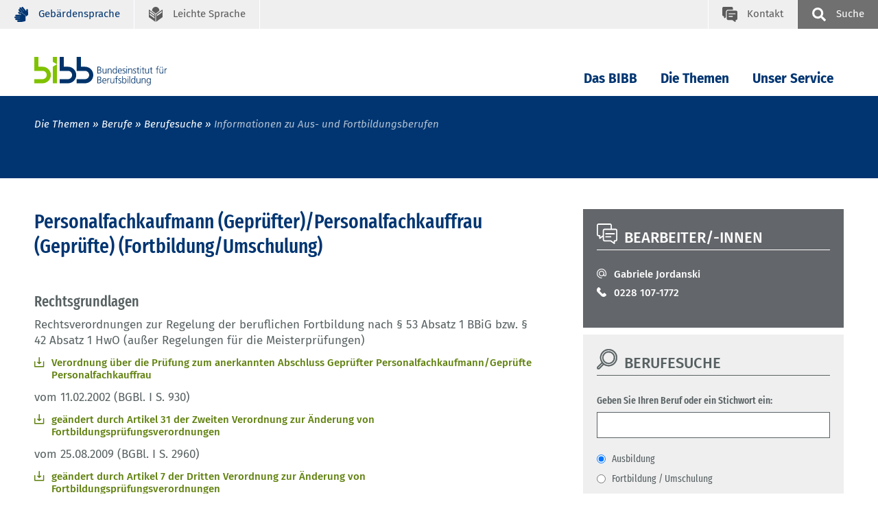

--- FILE ---
content_type: text/html; charset=UTF-8
request_url: https://www.bibb.de/dienst/berufesuche/de/index_berufesuche.php/profile/advanced_training/3_89457605
body_size: 7304
content:
<!DOCTYPE html>
<html lang="de">
<head data-matomo-site1="3" >
    <!-- 121235, DEU -->
    <!-- 2026.01.W2 -->
<meta charset="utf-8"/>
<meta name="viewport" content="width=device-width, initial-scale=1.0"/>
<link rel="apple-touch-icon" sizes="57x57" href="https://www.bibb.de/dienst/berufesuche/system/library/apple-icon-57x57.png">
<link rel="apple-touch-icon" sizes="60x60" href="https://www.bibb.de/dienst/berufesuche/system/library/apple-icon-60x60.png">
<link rel="apple-touch-icon" sizes="72x72" href="https://www.bibb.de/dienst/berufesuche/system/library/apple-icon-72x72.png">
<link rel="apple-touch-icon" sizes="76x76" href="https://www.bibb.de/dienst/berufesuche/system/library/apple-icon-76x76.png">
<link rel="apple-touch-icon" sizes="114x114" href="https://www.bibb.de/dienst/berufesuche/system/library/apple-icon-114x114.png">
<link rel="apple-touch-icon" sizes="120x120" href="https://www.bibb.de/dienst/berufesuche/system/library/apple-icon-120x120.png">
<link rel="apple-touch-icon" sizes="144x144" href="https://www.bibb.de/dienst/berufesuche/system/library/apple-icon-144x144.png">
<link rel="apple-touch-icon" sizes="152x152" href="https://www.bibb.de/dienst/berufesuche/system/library/apple-icon-152x152.png">
<link rel="apple-touch-icon" sizes="180x180" href="https://www.bibb.de/dienst/berufesuche/system/library/apple-icon-180x180.png">
<link rel="icon" type="image/png" sizes="192x192"  href="https://www.bibb.de/dienst/berufesuche/system/library/android-icon-192x192.png">
<link rel="icon" type="image/png" sizes="32x32" href="https://www.bibb.de/dienst/berufesuche/system/library/favicon-32x32.png">
<link rel="icon" type="image/png" sizes="96x96" href="https://www.bibb.de/dienst/berufesuche/system/library/favicon-96x96.png">
<link rel="icon" type="image/png" sizes="16x16" href="https://www.bibb.de/dienst/berufesuche/system/library/favicon-16x16.png">
<link rel="manifest" href="https://www.bibb.de/dienst/berufesuche/system/library/manifest.json">
<meta name="msapplication-TileColor" content="#ffffff">
<meta name="msapplication-TileImage" content="https://www.bibb.de/dienst/berufesuche/system/library/ms-icon-144x144.png">
<meta name="theme-color" content="#ffffff">
<link rel="stylesheet" type="text/css" href="/webassets/bibbworld/css/main-bibb.css"/>

<link rel="stylesheet" type="text/css" href="https://www.bibb.de/dienst/berufesuche/system/library/style_autocomplete.css"/>


    <link rel="canonical" href="https://www.bibb.de/dienst/berufesuche/de/index_berufesuche.php"/>
    <meta name="date" content="2026-01-20T04:47:27+01:00" />
    <meta name="robots" content="index,follow" />
    <title>BIBB / Informationen zu Aus- und Fortbildungsberufen</title>
    <meta name="description" content="Das BIBB b&uuml;ndelt Forschung und Entwicklung, Dienstleistung und Beratung auf dem Gebiet der beruflichen Aus- und Weiterbildung in Deutschland." />
    <!-- social media -->
    <meta property="og:type" content="article" />
    <meta property="og:url" content="https://www.bibb.de/dienst/berufesuche/de/index_berufesuche.php" />
    <meta property="og:site_name" content="Bundesinstitut f&uuml;r Berufsbildung (BIBB)" />
    <meta property="og:title" content="BIBB / Informationen zu Aus- und Fortbildungsberufen" />
    <meta property="og:image" content="https://www.bibb.de/dienst/berufesuche/images/content/bibb_socialmedia_logo.jpg" />
    <meta property="og:description" content="Das BIBB b&uuml;ndelt Forschung und Entwicklung, Dienstleistung und Beratung auf dem Gebiet der beruflichen Aus- und Weiterbildung in Deutschland." />
    
</head>
<body class="bibb">
    <!--###searchindexing:ignore###-->
    
    <div class="h-skiplinks">
        <a class="h-skip" title="skip link" href="#target_nav">Zur Hauptnavigation springen</a><span class="h-hidden">.</span>
        <a class="h-skip" title="skip link" href="#target_content">Zum Seiteninhalt springen</a><span class="h-hidden">.</span>
    </div>
    <div class="h-dev-breakpoint">BP: </div>
    <header class="fr-header-content">
        <nav class="fr-top-navigation js-top-navigation" aria-label="Wichtige Seitenfunktionen">
    <div class="fr-top-navigation__container">
        <div class="fr-top-navigation__inside">
            <ul class="fr-top-navigation__box-left">
                                
                <li class="fr-top-navigation__item">
                    <a href="https://www.bibb.de/de/gebaerdensprache.php" class="fr-top-navigation__link" title="Geb&auml;rdensprache">
                        <svg>
                            <use href="https://www.bibb.de/dienst/berufesuche/system/layout/topnav.svg#sign-language" xlink:href="https://www.bibb.de/dienst/berufesuche/system/layout/topnav.svg#sign-language"></use>
                        </svg>
                        <span>Geb&auml;rdensprache</span>
                    </a>
                </li>
                <li class="fr-top-navigation__item">
                    <a href="https://www.bibb.de/de/leichtesprache.php" class="fr-top-navigation__link" title="Leichte Sprache">
                        <svg>
                            <use href="https://www.bibb.de/dienst/berufesuche/system/layout/topnav.svg#easy-language" xlink:href="https://www.bibb.de/dienst/berufesuche/system/layout/topnav.svg#easy-language"></use>
                        </svg>
                        <span>Leichte Sprache</span>
                    </a>
                </li>
            </ul>
            <ul class="fr-top-navigation__box-right">
                <li class="fr-top-navigation__item">
                    <a href="https://www.bibb.de/de/kontakt.php" class="fr-top-navigation__link fr-top-navigation__link--contact" title="Kontakt">
                        <svg>
                            <use href="https://www.bibb.de/dienst/berufesuche/system/layout/topnav.svg#contact" xlink:href="https://www.bibb.de/dienst/berufesuche/system/layout/topnav.svg#contact"></use>
                        </svg>
                        <span>Kontakt</span>
                    </a>
                </li>
                <li class="fr-top-navigation__item">
                    <button type="button" class="js-search-layer-toggle fr-top-navigation__link fr-top-navigation__link--search" id="tablist-search" title="sowie Schnellzugriff A-Z">
                    	<svg aria-hidden="true">
                    		<use xlink:href="https://www.bibb.de/dienst/berufesuche/system/layout/topnav.svg#magnifier"></use>
                    	</svg>
                    	<span>Suche</span>
                    </button>
                    <div class="fr-header-search-layer js-header-search-layer">
                    	<div class="container">
                    		<div class="fr-header-search-layer__inside">
                    			<button type="button" class="fr-header-search-layer__close js-header-search-layer-close" title="Suchlayer schließen" id="tablist-search">
                    				<svg aria-hidden="true">
                    					<use href="https://www.bibb.de/dienst/berufesuche/system/layout/misc.svg#close" xlink:href="https://www.bibb.de/dienst/berufesuche/system/layout/misc.svg#close"></use>
                    				</svg>
                    			</button>
                    			<div class="tabs">
                    				<div role="tablist" aria-labelledby="tablist-search" class="automatic">
                    					<button id="tab-top-search-layer-search" type="button" role="tab" aria-selected="true" aria-controls="tabpanel-top-search-layer-search" >
                    					    <span class="focus">Suche</span>
                    					</button>
                    					<button id="tab-top-search-layer-a-to-z" type="button" role="tab" aria-selected="false" aria-controls="tabpanel-top-search-layer-a-to-z" tabindex="-1">
                            					    <span class="focus">Schlagworte A-Z</span>
                            					</button>
                    				</div>
                    				<div id="tabpanel-top-search-layer-search" role="tabpanel" tabindex="0" aria-labelledby="tab-top-search-layer-search">
                    					<div class="c-tabs-special">
                    						<form action="https://www.bibb.de/de/suche.php" method="get">
                    							<div class="c-form__element">
                    								<label class="c-form__label" for="form-field-searchid">Suchbegriff</label>
                    								<input type="text" id="form-field-searchid" name="q" class="c-form__input c-form__input-text">
                    							</div>
                    							<div class="c-form-row c-form-row--align-right">
                    								<button type="submit" name="sbmt" class="fr-header-search-layer__search-button">Suchen</button>
                    							</div>
                    						</form>
                    					</div>
                    				</div>
                    				
                    			</div>
                    		</div>
                    	</div>
                    </div>
                </li>
            </ul>
        </div>
    </div>
</nav>

                <nav class="fr-main-navigation fr-main-navigation--bibb js-main-navigation" data-initial='[{"pid":"f23c1e41-0cf7-4c65-9fa9-205f9d19cd77","label":"Die Themen"},{"pid":"c064cfe1-2aff-4091-b160-2d0cc0f16864","label":"Berufe"},{"pid":"bc89827a-c086-4ed1-a767-7f630af2a1d7","label":"Berufesuche","subItems":"false"}]' data-url="https://www.bibb.de/system/otms/de/navigationManager_bibb.json.php">
                    <div class="fr-main-navigation__header">
                        <div class="container">
                            <div class="fr-main-navigation__header-inside">
                                <div class="fr-main-navigation__logo">
                                    <a href="https://www.bibb.de/de/index.php" title="Startseite" class="fr-main-navigation__logo-link">
                                        <img src="https://www.bibb.de/dienst/berufesuche/system/layout/bibb_logo.svg" class="fr-main-navigation__logo-image--large" alt="Bundesinstitut f&uuml;r Berufsbildung">
                                        <img src="https://www.bibb.de/dienst/berufesuche/system/layout/bibb_logo_mobile.svg" class="fr-main-navigation__logo-image--small" alt="Bundesinstitut f&uuml;r BerufsbildungBIBB">
                                    </a>
                                </div>
                                <div class="fr-main-navigation__bar">
                                    <div class="js-main-nav-burger-container fr-main-navigation-burger-container">
                                        <button data-pid="e9911f8b-1348-4c21-af43-75d13d80fc00" aria-label="Menu" aria-controls="main-navigation-layer" class="hamburger hamburger--collapse js-main-nav-burger fr-main-navigation-burger" type="button">
                                            <span class="hamburger-box">
                                                <span class="hamburger-inner"></span>
                                            </span>
                                        </button>
                                    </div>
                                    <ul id="target_nav" class="fr-main-navigation__bar-list">
                                        <li class="fr-main-navigation__bar-item">
                            <button type="button" data-pid="43e7fcd9-543a-47e1-8e72-c3013452b9d9" class="js-main-nav-item fr-main-navigation__bar-link">Das BIBB</button>
                            <div class="fr-main-navigation__layer-container"></div>
                        </li>
                    
                        <li class="fr-main-navigation__bar-item">
                            <button type="button" data-pid="f23c1e41-0cf7-4c65-9fa9-205f9d19cd77" class="js-main-nav-item fr-main-navigation__bar-link">Die Themen</button>
                            <div class="fr-main-navigation__layer-container"></div>
                        </li>
                    
                        <li class="fr-main-navigation__bar-item">
                            <button type="button" data-pid="4973fbb3-50f6-4d78-bbac-8368bfb6b688" class="js-main-nav-item fr-main-navigation__bar-link">Unser Service</button>
                            <div class="fr-main-navigation__layer-container"></div>
                        </li>
                                        <li class="fr-main-navigation__search-box">
                                            <button type="button" class="js-search-layer-toggle fr-main-navigation__search" id="tablist-search-navigation">
                                                <svg aria-hidden="true">
                                                    <use xlink:href="https://www.bibb.de/dienst/berufesuche/system/layout/topnav.svg#magnifier"></use>
                                                </svg>
                                                <span>Suche</span>
                                            </button>
                                            <div class="fr-header-search-layer js-header-search-layer">
                                                <div class="container">
                                                    <div class="fr-header-search-layer__inside">
                                                        <button type="button" class="fr-header-search-layer__close js-header-search-layer-close" title="Suchlayer schließen">
                                                            <svg aria-hidden="true">
                                                                <use href="https://www.bibb.de/dienst/berufesuche/system/layout/misc.svg#close" xlink:href="https://www.bibb.de/dienst/berufesuche/system/layout/misc.svg#close"></use>
                                                            </svg>
                                                        </button>
                                                        <div class="tabs">
                                                            <div role="tablist" aria-labelledby="tablist-search-navigation" class="automatic">
                                                                <button id="tab-search-layer-search" type="button" role="tab" aria-selected="true" aria-controls="tabpanel-search-layer-search" >
                                                                    <span class="focus">Suche</span>
                                                                </button>
                                                                <button id="tab-search-layer-a-to-z" type="button" role="tab" aria-selected="false" aria-controls="tabpanel-search-layer-a-to-z" tabindex="-1">
                                                                            <span class="focus">Schlagworte A-Z</span>
                                                                        </button>
                                                            </div>
                                                            <div id="tabpanel-search-layer-search" role="tabpanel" tabindex="0" aria-labelledby="tab-search-layer-search">
                                                                <div class="c-tabs-special">
                                                                    <form action="https://www.bibb.de/de/suche.php" method="get">
                                            							<div class="c-form__element">
                                            								<label class="c-form__label" for="form-field-searchid">Suchbegriff</label>
                                            								<input type="text" id="form-field-searchid" name="q" class="c-form__input c-form__input-text">
                                            							</div>
                                            							<div class="c-form-row c-form-row--align-right">
                                            								<button type="submit" name="sbmt" class="fr-header-search-layer__search-button">Suchen</button>
                                            							</div>
                                            						</form>
                                                                </div>
                                                            </div>
                                                            
                                                        </div>
                                                    </div>
                                                </div>
                                            </div>
                                        </li>
                                    </ul>
                                </div>
                            </div>
                        </div>
                    </div>
                </nav>
            
<div class="fr-main-navigation__placeholder js-main-navigation-placeholder">&nbsp;</div>
        <div class="fr-header-stage-type-3">
                        <div class="container">
                            <div class="fr-header-stage-type-3__inside">
                                            <nav class="fr-breadcrumb-navigation" aria-label="Navigationspfad zur aktuellen Seite">
    <ul class="fr-breadcrumb-navigation__list">
        
                        <li class="fr-breadcrumb-navigation__item"><span class="fr-breadcrumb-navigation__link">Die Themen</span></li>
                    
                
                        <li class="fr-breadcrumb-navigation__item"><a href="https://www.bibb.de/de/40.php" class="fr-breadcrumb-navigation__link">Berufe</a></li>
                    
                
                        <li class="fr-breadcrumb-navigation__item"><a href="https://www.bibb.de/de/informationen-zu-aus-und-fortbildungsberufen.php" class="fr-breadcrumb-navigation__link">Berufesuche</a></li>
                    
                
                <li class="fr-breadcrumb-navigation__item"><span class="fr-breadcrumb-navigation__link fr-breadcrumb-navigation__link-active">Informationen zu Aus- und Fortbildungsberufen</span></li>
            
            
            
            
    </ul>
</nav>
                            </div>
                        </div>
                    </div>
        
    </header>
    <div id="target_content"></div>
    <!--/###searchindexing:ignore###-->
    <main class="fr-main-content">
        
        
        
    <div class="fr-main-content">
        <div class="container">
            <div class="row">
                <div class="col-lg-8">
                    <main class="fr-main-column">
                        <div class="c-content-intro">
                            <h1 class="c-headline-main">Personalfachkaufmann (Geprüfter)/Personalfachkauffrau (Geprüfte) (Fortbildung/Umschulung)</h1>
                        </div>
                        
<div class="c-headline-content">
    <h3>Rechtsgrundlagen</h3>
</div>

<div class="c-link-block">
            <p class="c-link-block__intro">Rechtsverordnungen zur Regelung der beruflichen Fortbildung nach § 53 Absatz 1 BBiG bzw. § 42 Absatz 1 HwO  (außer Regelungen für die Meisterprüfungen)</p>
                            <p class="c-link-block__list-item">
                <a href="https://www.bibb.de/dienst/berufesuche/de/index_berufesuche.php/regulation/89457605.pdf"
                   target="_blank"                   class="c-link-block__link c-link-block__link--download"
                >
                    Verordnung über die Prüfung zum anerkannten Abschluss Geprüfter Personalfachkaufmann/Geprüfte Personalfachkauffrau
                </a>
            </p>
                        <p class="c-link-block__intro">vom 11.02.2002 (BGBl. I S. 930)</p>
                                <p class="c-link-block__list-item">
                <a href="https://www.bibb.de/dienst/berufesuche/de/index_berufesuche.php/regulation/sammelvoaend2009.pdf"
                   target="_blank"                   class="c-link-block__link c-link-block__link--download"
                >
                    geändert durch Artikel 31 der Zweiten Verordnung zur Änderung von Fortbildungsprüfungsverordnungen
                </a>
            </p>
                        <p class="c-link-block__intro">vom 25.08.2009 (BGBl. I S. 2960)</p>
                                <p class="c-link-block__list-item">
                <a href="https://www.bibb.de/dienst/berufesuche/de/index_berufesuche.php/regulation/it_fortbildungsaend_auszug2010.pdf"
                   target="_blank"                   class="c-link-block__link c-link-block__link--download"
                >
                    geändert durch Artikel 7 der Dritten Verordnung zur Änderung von Fortbildungsprüfungsverordnungen
                </a>
            </p>
                        <p class="c-link-block__intro">vom 23.07.2010 (BGBl. I S. 1010)</p>
                                <p class="c-link-block__list-item">
                <a href="https://www.bibb.de/dienst/berufesuche/de/index_berufesuche.php/regulation/aendfoinformatik2014.pdf"
                   target="_blank"                   class="c-link-block__link c-link-block__link--download"
                >
                    geändert durch Artikel 60 der Fünften Verordnung zur Änderung von Fortbildungsprüfungsverordnungen
                </a>
            </p>
                        <p class="c-link-block__intro">vom 26.03.2014 (BGBl. I S. 274)</p>
                                <p class="c-link-block__list-item">
                <a href="https://www.bibb.de/dienst/berufesuche/de/index_berufesuche.php/regulation/Sechste Verordnung zur Änderung von Fortbildungsprüfungsverordnungen2019.pdf"
                   target="_blank"                   class="c-link-block__link c-link-block__link--download"
                >
                    zuletzt geändert durch Artikel 21 der Sechsten Verordnung zur Änderung von Fortbildungsprüfungsverordnungen
                </a>
            </p>
                        <p class="c-link-block__intro">vom 09.12.2019 (BGBl. I S. 2153)</p>
            </div>

<div class="c-headline-content">
    <h3>Konsolidierte Fassung</h3>
</div>

<div class="c-link-block">
            <p class="c-link-block__intro">Konsolidierte Fassungen führen Änderungen und Berichtigungen mit dem ursprünglichen Verordnungstext in einem einzigen Dokument zusammen. gesetze-im-internet.de stellt die aktuell gültigen Regelungen in den Formaten HTML und PDF bereit.</p>
                            <p class="c-link-block__list-item">
                <a href="https://www.gesetze-im-internet.de/persfachkprv/"
                   target="_blank"                   class="c-link-block__link c-link-block__link--download"
                >
                    Verordnung über die Prüfung zum anerkannten Abschluss Geprüfter Personalfachkaufmann/Geprüfte Personalfachkauffrau (www.gesetze-im-internet.de)
                </a>
            </p>
                        <p class="c-link-block__intro"></p>
            </div>

<h3 class="c-tabs-subline">Zeugniserläuterungen</h3>

<div class="c-tabs-download-language c-tabs-download-language--margin-bottom">
    <table class="c-tabs-download-language__container">
        <tbody>
                        <tr>
                                                                <td>
                    <a class="download-link" target="_blank" href="https://www.bibb.de/dienst/berufesuche/de/index_berufesuche.php/certificate_supplement/de/personalfach_d.pdf">
                        Zeugniserläuterung Personalfachkaufmann (Geprüfter)/ Personalfachkauffrau (Geprüfte)
                    </a>
                </td>
                                        <td>
                    <a href="https://www.bibb.de/dienst/berufesuche/de/index_berufesuche.php/certificate_supplement/en/personalfach_e.pdf"><img src="/dienst/berufesuche/images/data/flag_gb.svg" alt="English"></a>
                </td>
                                        <td>
                    <a href="https://www.bibb.de/dienst/berufesuche/de/index_berufesuche.php/certificate_supplement/fr/personalfach_f.pdf"><img src="/dienst/berufesuche/images/data/flag_fr.svg" alt="Francais"></a>
                </td>
                    </tr>
                </tbody>
    </table>
</div>

<div class="c-headline-content">
    <h3>Ausbildung</h3>
</div>
<div class="c-link-block">
    <ul class="c-link-block__link-list">
            <li class="c-link-block__list-item"><a href="https://www.bibb.de/dienst/berufesuche/de/index_berufesuche.php/profile/apprenticeship/201015" class="c-link-block__link c-link-block__link--intern">Automobilkaufmann/-frau (IH) </a></li>
            <li class="c-link-block__list-item"><a href="https://www.bibb.de/dienst/berufesuche/de/index_berufesuche.php/profile/apprenticeship/indust24" class="c-link-block__link c-link-block__link--intern">Industriekaufmann/-frau (IH) </a></li>
            <li class="c-link-block__list-item"><a href="https://www.bibb.de/dienst/berufesuche/de/index_berufesuche.php/profile/apprenticeship/kfmfb25" class="c-link-block__link c-link-block__link--intern">Kaufmann/-frau für Büromanagement (IH, öD) </a></li>
            <li class="c-link-block__list-item"><a href="https://www.bibb.de/dienst/berufesuche/de/index_berufesuche.php/profile/apprenticeship/kaho22" class="c-link-block__link c-link-block__link--intern">Kaufmann/-frau für Hotelmanagement (IH) </a></li>
            <li class="c-link-block__list-item"><a href="https://www.bibb.de/dienst/berufesuche/de/index_berufesuche.php/profile/apprenticeship/210607" class="c-link-block__link c-link-block__link--intern">Personaldienstleistungskaufmann/-frau (IH) </a></li>
        </ul>
</div>

                    </main>
                </div>
                <div class="col-lg-4">
                    <aside class="fr-rc-column">
                                                    
<div class="c-rc-box c-rc-box--grey4">
    <div class="c-headline c-headline--icon">
        <svg class="c-headline__icon">
            <use href="/webassets/bibbworld/images/sprites/headlines.svg#contact"
                 xmlns:xlink="http://www.w3.org/1999/xlink"
                 xlink:href="/webassets/bibbworld/images/sprites/headlines.svg#contact">
            </use>
        </svg>
        <h3 class="c-headline__label">
            Bearbeiter/-innen
        </h3>
    </div>
    <div class="c-rc-box__part c-rc-box__part--contact">
                <p>
            <a href="https://www.bibb.de/dienst/kontakt/de/kontaktformular.php?maid=1516">                Gabriele Jordanski
            </a>        </p>
                <p>
            <a href="tel:#">0228 107-1772</a>
        </p>
                    </div>
</div>

                        
        <div class="c-rc-box c-rc-box--grey2">
        <div class="c-headline c-headline--icon">
            <svg class="c-headline__icon">
                <use href="/webassets/bibbworld/images/sprites/headlines.svg#magnifier"></use>
            </svg>
            <h3 class="c-headline__label">Berufesuche</h3>
        </div>
        <div class="c-rc-box__part">
            <div class="c-form-container">
                <form class="c-form" id="form_searchterm" method="post" action="/dienst/berufesuche/de/index_berufesuche.php/search?type=quicksearch">
                    <div class="c-form__element">
                        <label class="c-form__label" for=&quot;quick_search_form_searchterm&quot; class=&quot;required&quot;>Geben Sie Ihren Beruf oder ein Stichwort ein:</label>
                        <input class="c-form__input c-form__input-text" type="text" id="quick_search_form_searchterm" name="quick_search_form[searchterm]" required="required"     />
                    </div>
                    <div class="form-row">
                        <div id="quick_search_form_active" >
            <div class="c-form__checkbox-option"><input class="c-form__input c-form__input-option" type="radio" id="quick_search_form_active_0" name="quick_search_form[active]" required="required"     value="1" checked="checked" />            <label for="quick_search_form_active_0" class="c-form__label-option">Ausbildung</label>
        </div>
            <div class="c-form__checkbox-option"><input class="c-form__input c-form__input-option" type="radio" id="quick_search_form_active_1" name="quick_search_form[active]" required="required"     value="3" />            <label for="quick_search_form_active_1" class="c-form__label-option">Fortbildung / Umschulung</label>
        </div>
            <div class="c-form__checkbox-option"><input class="c-form__input c-form__input-option" type="radio" id="quick_search_form_active_2" name="quick_search_form[active]" required="required"     value="9" />            <label for="quick_search_form_active_2" class="c-form__label-option">Fachpraktiker</label>
        </div>
        </div>
                    </div>
                    <div class="form-row form-row-right">
                        <button class="c-form__button c-form__button--standard" type="submit" id="quick_search_form_quick_submit" name="quick_search_form[quick_submit]">Suche starten</button>
                    </div>
                    <input class="c-form__input c-form__input-text" type="hidden" id="quick_search_form__token" name="quick_search_form[_token]"     value="f7bf0b9.Rs0nCM9mAjLraA1rFLk7Jl9TRtrl932qyqFmvXA5Pxk.FqxVTPkIMAKuXV0lYNoOay43frDXkUWZs9UtjBVvbywsjHFHugptU7JYZg" /></form>
                </form>
            </div>
        </div>
    </div>
        <script src="/dienst/berufesuche/js/jquery-1.11.1.js"></script>
    <script src="/dienst/berufesuche/js/jquery.controller.js"></script>
    <script src="/dienst/berufesuche/js/jquery-ui-1.10.4.custom.js"></script>
    <script src="/dienst/berufesuche/js/occupationfinder.js"></script>
    <link rel="stylesheet" href="/dienst/berufesuche/css/style_autocomplete.css">
    <link rel="stylesheet" href="/dienst/berufesuche/css/frontend.css">

                        
                                                <div class="c-rc-box c-rc-box--grey2">
    <div class="c-headline c-headline--icon">
        <svg class="c-headline__icon">
            <use href="/webassets/bibbworld/images/sprites/headlines.svg#partners" xlink:href="/webassets/bibbworld/images/sprites/headlines.svg#user"></use>
        </svg>
        <h3 class="c-headline__label ">VIER SIND DIE ZUKUNFT</h3>
    </div>

    <div class="c-teaser c-teaser--text ">
        <a href="https://www.bibb.de/de/134898.php" target="_blank">
            <figure>
                <img src="/dienst/berufesuche/images/stbbp_signet_730x399px.jpg" alt="Gestalten Sie mit!" style="max-width: 336px;">
            </figure>
        </a>
        <p class="c-teaser__text"><strong>Digitalisierung. Nachhaltigkeit. Recht. Sicherheit.</strong><br><br>
            Die Qualifizierenden Vier sind neue Standards für Ausbildungsinhalte in allen Berufen. Mit ihnen fördern Betriebe entscheidende Kompetenzen für die heutige Arbeitswelt.
        </p>
        <a href="https://www.bibb.de/de/134898.php" class="c-link-block__link">Hintergründe, Inhalte, Perspektiven</a>
    </div>
</div>
                    </aside>
                </div>
            </div>
        </div>
    </div>
    <script src="/dienst/berufesuche/js/jquery-1.11.1.js"></script>
    <script src="/dienst/berufesuche/js/jquery.controller.js"></script>
    <script src="/dienst/berufesuche/js/jquery-ui-1.10.4.custom.js"></script>
    <script src="/dienst/berufesuche/js/occupationfinder.js"></script>
    <link rel="stylesheet" href="/dienst/berufesuche/css/style_autocomplete.css">
    <link rel="stylesheet" href="/dienst/berufesuche/css/frontend.css">


<div class="fr-container__outside fr-container__outside--padding-top fr-container__outside--padding-bottom fr-container-color-1" id="module97820">
    <div class="container">
        <div class="c-headline c-headline--icon c-headline--with-separate-link">
            <svg class="c-headline__icon">
                <use href="https://www.bibb.de/dienst/berufesuche/system/layout/headlines.svg#divers" xlink:href="https://www.bibb.de/dienst/berufesuche/system/layout/headlines.svg#divers"/>
            </svg>
            <div class="c-headline__container">
                <h1 class="c-headline__label">Weitere Informationen</h1>
                
            </div>
        </div>
    </div>
    <div class="container container--slider">
        <div class="c-teaser-row-slider js-row-slider">
            
            <div class="c-teaser c-teaser--text c-teaser--slider">
    <!--  -->
    <div class="c-teaser__meta">Anerkannte Ausbildungsberufe</div><h2 class="c-teaser__headline">Verzeichnis der anerkannten Ausbildungsberufe 2025</h2>
    <a href="https://www.bibb.de/dienst/publikationen/de/20423" class="c-teaser__link">weiterlesen</a>
</div><div class="c-teaser c-teaser--text c-teaser--slider">
    <!--  -->
    <div class="c-teaser__meta">Ausbildungsverg&uuml;tung</div><h2 class="c-teaser__headline">Gesamt&uuml;bersicht &uuml;ber die tariflichen Ausbildungsverg&uuml;tungen und weitere Informationen</h2>
    <a href="https://www.bibb.de/de/4843.php" class="c-teaser__link">weiterlesen</a>
</div><div class="c-teaser c-teaser--text c-teaser--slider">
    <!--  -->
    <div class="c-teaser__meta">&Uuml;bersicht Berufe</div><h2 class="c-teaser__headline">Welche Berufe gibt es?</h2>
    <a href="https://www.bibb.de/de/759.php" class="c-teaser__link">weiterlesen</a>
</div><div class="c-teaser c-teaser--text c-teaser--slider">
    <!--  -->
    <div class="c-teaser__meta">Berufesuche</div><h2 class="c-teaser__headline">Ausbildungsberufe nach Jahr</h2>
    <a href="https://www.bibb.de/de/berufeinfo.php/legal_basis/" class="c-teaser__link">weiterlesen</a>
</div><div class="c-teaser c-teaser--text c-teaser--slider">
    <!--  -->
    <div class="c-teaser__meta">Berufesuche</div><h2 class="c-teaser__headline">Ausbildungsberufe nach Berufsgruppen</h2>
    <a href="https://www.bibb.de/de/berufeinfo.php/groups_of_occupations/" class="c-teaser__link">weiterlesen</a>
</div><div class="c-teaser c-teaser--text c-teaser--slider">
    <!--  -->
    <div class="c-teaser__meta">Berufesuche</div><h2 class="c-teaser__headline">Zust&auml;ndige Stellen nach &sect; 71 ff. Berufsbildungsgesetz (BBiG)</h2>
    <a href="https://www.bibb.de/de/berufeinfo.php/competent_bodies/" class="c-teaser__link">weiterlesen</a>
</div>
        </div>
    </div>
</div>
    </main>
    <!--###searchindexing:ignore###-->
    <footer>
        <div class="fr-footer-social-links">
    <div class="container">
        <div class="fr-footer-social-links__inside">
            <h2 class="fr-footer-social-links__headline">Inhalte teilen</h2>
            <div class="fr-footer-social-links__list">
                <div class="fr-footer-social-links__list-item">
                    <a href="https://www.linkedin.com/shareArticle?mini=true&amp;url=https://www.bibb.de/dienst/berufesuche/de/index_berufesuche.php" target="_blank" class="fr-footer-social-links__link fr-footer-social-links__link--icon30">
                        <svg aria-hidden="true" focusable="false"><use xlink:href="https://www.bibb.de/dienst/berufesuche/system/layout/misc.svg#linkedIn2"></use></svg><span>LinkedIn</span>
                    </a>
                </div>
                <div class="fr-footer-social-links__list-item">
                    <a href="https://bsky.app/intent/compose?text=https://www.bibb.de/dienst/berufesuche/de/index_berufesuche.php" target="_blank" class="fr-footer-social-links__link fr-footer-social-links__link--icon30">
                        <svg aria-hidden="true" focusable="false"><use xlink:href="https://www.bibb.de/dienst/berufesuche/system/layout/misc.svg#bluesky"></use></svg><span>Bluesky</span>
                    </a>
                </div>
                <div class="fr-footer-social-links__list-item">
                    <a href="mailto:?subject=Informationen+zu+Aus-+und+Fortbildungsberufen&body=https://www.bibb.de/dienst/berufesuche/de/index_berufesuche.php" class="fr-footer-social-links__link fr-footer-social-links__link--icon30">
                        <svg aria-hidden="true" focusable="false"><use xlink:href="https://www.bibb.de/dienst/berufesuche/system/layout/misc.svg#sharemail"></use></svg><span>E-Mail</span>
                    </a>
                </div>
                <div class="fr-footer-social-links__list-item">
                    <button type="button" class="link link--copy" aria-label="" data-copy="url"><span class="link__label">Link kopieren</span></button>
                    <span class="mb-0 link--copy-status-message d-none" aria-live="assertive" role="tooltip">Link in die Zwischenablage kopiert!</span>
                </div>
            </div>
        </div>
    </div>
</div>
        <div class="fr-footer">
    <div class="container">
        <div class="fr-footer__inside">
            <div class="fr-footer-sitemap">
                <div class="row">
                    <div class="col-md-12 col-lg-3">
    <h3 class="fr-footer-sitemap__headline">Das BIBB</h3>
    <ul class="fr-footer-sitemap__list">
        <li class="fr-footer-sitemap__list-item">
            <a href="https://www.bibb.de/de/198718.php" class="fr-footer-sitemap__link">&Uuml;ber uns</a>
        </li><li class="fr-footer-sitemap__list-item">
            <a href="https://www.bibb.de/de/32.php" class="fr-footer-sitemap__link">Leitung und Organisation</a>
        </li><li class="fr-footer-sitemap__list-item">
            <a href="https://www.bibb.de/de/35.php" class="fr-footer-sitemap__link">Gremien</a>
        </li><li class="fr-footer-sitemap__list-item">
            <a href="https://www.bibb.de/de/26448.php" class="fr-footer-sitemap__link">Personen</a>
        </li><li class="fr-footer-sitemap__list-item">
            <a href="https://www.bibb.de/de/140105.php" class="fr-footer-sitemap__link">Karriere</a>
        </li><li class="fr-footer-sitemap__list-item">
            <a href="https://www.bibb.de/de/30.php" class="fr-footer-sitemap__link">Auftragsvergaben</a>
        </li><li class="fr-footer-sitemap__list-item">
            <a href="https://www.bibb.de/de/kontakt.php" class="fr-footer-sitemap__link">Kontakt und Anreise</a>
        </li>
    </ul>
</div><div class="col-md-12 col-lg-3">
    <h3 class="fr-footer-sitemap__headline">Die Themen</h3>
    <ul class="fr-footer-sitemap__list">
        <li class="fr-footer-sitemap__list-item">
            <a href="https://www.bibb.de/de/40.php" class="fr-footer-sitemap__link">Berufe</a>
        </li><li class="fr-footer-sitemap__list-item">
            <a href="https://www.bibb.de/de/54.php" class="fr-footer-sitemap__link">Praxis und Programme</a>
        </li><li class="fr-footer-sitemap__list-item">
            <a href="https://www.bibb.de/de/43.php" class="fr-footer-sitemap__link">Berufsbildungsforschung</a>
        </li><li class="fr-footer-sitemap__list-item">
            <a href="https://www.bibb.de/de/50.php" class="fr-footer-sitemap__link">Berufsbildung international</a>
        </li><li class="fr-footer-sitemap__list-item">
            <a href="https://www.bibb.de/de/44.php" class="fr-footer-sitemap__link">&Uuml;berg&auml;nge in Ausbildung und Beruf</a>
        </li><li class="fr-footer-sitemap__list-item">
            <a href="https://www.bibb.de/de/48.php" class="fr-footer-sitemap__link">Berufliche Ausbildung</a>
        </li><li class="fr-footer-sitemap__list-item">
            <a href="https://www.bibb.de/de/47.php" class="fr-footer-sitemap__link">Technologie | Digitalisierung | Qualifikation</a>
        </li><li class="fr-footer-sitemap__list-item">
            <a href="https://www.bibb.de/de/49.php" class="fr-footer-sitemap__link">Berufliche Weiterbildung</a>
        </li><li class="fr-footer-sitemap__list-item">
            <a href="https://www.bibb.de/de/51.php" class="fr-footer-sitemap__link">Daten und Bildungsberichterstattung</a>
        </li>
    </ul>
</div><div class="col-md-12 col-lg-3">
    <h3 class="fr-footer-sitemap__headline">Unser Service</h3>
    <ul class="fr-footer-sitemap__list">
        <li class="fr-footer-sitemap__list-item">
            <a href="https://www.bibb.de/de/presse.php" class="fr-footer-sitemap__link">Presse</a>
        </li><li class="fr-footer-sitemap__list-item">
            <a href="https://www.bibb.de/de/17489.php" class="fr-footer-sitemap__link">Newsletter</a>
        </li><li class="fr-footer-sitemap__list-item">
            <a href="https://www.bibb.de/de/57.php" class="fr-footer-sitemap__link">Social Media</a>
        </li><li class="fr-footer-sitemap__list-item">
            <a href="https://www.bibb.de/de/60.php" class="fr-footer-sitemap__link">Veranstaltungen</a>
        </li><li class="fr-footer-sitemap__list-item">
            <a href="https://www.bibb.de/de/204305.php" class="fr-footer-sitemap__link">Publikationen und Bibliothek</a>
        </li><li class="fr-footer-sitemap__list-item">
            <a href="https://www.bibb.de/de/62.php" class="fr-footer-sitemap__link">H&auml;ufige Fragen</a>
        </li><li class="fr-footer-sitemap__list-item">
            <a href="https://www.bibb.de/de/11223.php" class="fr-footer-sitemap__link">Schlagworte A-Z</a>
        </li>
    </ul>
</div>
                    <div class="col-md-12 col-lg-3">
                        
                                        <div class="fr-footer-sitemap__feedback">
                                            <a href="https://www.bibb.de/de/feedback.php?pageid=121235" class="c-icon-link">
                                                <svg class="c-icon-link__icon"><use href="https://www.bibb.de/dienst/berufesuche/system/layout/misc.svg#feedback" xlink:href="https://www.bibb.de/dienst/berufesuche/system/layout/misc.svg#feedback"></use></svg><span class="c-icon-link__label">Feedback geben</span>
                                            </a>
                                        </div>
                                    
                        <ul class="fr-footer-sitemap__list">
                            <li class="fr-footer-sitemap__list-item">
                                <a href="https://www.bibb.de/de/kontakt.php" class="fr-footer-sitemap__link">Kontakt</a>
                            </li>
                            <li class="fr-footer-sitemap__list-item">
                                <a href="https://www.bibb.de/de/impressum.php" class="fr-footer-sitemap__link">Impressum</a>
                            </li>
                            <li class="fr-footer-sitemap__list-item">
                                <a href="https://www.bibb.de/de/datenschutz.php" class="fr-footer-sitemap__link">Datenschutz</a>
                            </li>
                            <li class="fr-footer-sitemap__list-item">
                                <a href="https://www.bibb.de/de/erklaerung-barrierefreiheit.php" class="fr-footer-sitemap__link">Barrierefreiheit</a>
                            </li>
                            <li class="fr-footer-sitemap__list-item"><a class="fr-footer-sitemap__link" href="#" onclick="CCM.openWidget(); return false;">Cookie-Einstellungen</a></li>
                        </ul>
                    </div>
                </div>
            </div>
            <div class="fr-footer-boilerplate">
                <p class="fr-footer-boilerplate__text">
                    Das Bundesinstitut f&uuml;r Berufsbildung ist eine bundesunmittelbare, rechtsf&auml;hige Anstalt des &ouml;ffentlichen Rechts.
                </p>
            </div>
        </div>
    </div>
</div>
    </footer>
    <script>
    window.webassetspath = "/webassets/bibb/";
</script>
<script type="text/javascript" charset="utf-8" src="/webassets/bibbworld/js/bibb.js"></script>

                <script src="https://cloud.ccm19.de/app.js?apiKey=107110926801e6ac8556a47c249de8b3b9021fefb764caba&amp;domain=68624eec1a15ac125f0942e2&amp;lang=de_DE" referrerpolicy="origin"></script>
                <script type="text/x-ccm-loader" data-ccm-loader-group="matomo" data-ccm-loader-src="https://www.bibb.de/dienst/berufesuche/system/library/matomo_bibb_modifications.js"></script>
                <script type="text/x-ccm-loader" data-ccm-loader-group="youtube" data-ccm-loader-src="https://www.bibb.de/dienst/berufesuche/system/library/yt-script.js"></script>
            

    
    <!--/###searchindexing:ignore###-->
</body>
</html>

--- FILE ---
content_type: image/svg+xml
request_url: https://www.bibb.de/dienst/berufesuche/images/data/flag_fr.svg
body_size: 595
content:
<?xml version="1.0" encoding="UTF-8"?>
<svg xmlns="http://www.w3.org/2000/svg" xmlns:xlink="http://www.w3.org/1999/xlink" width="20px" height="20px" viewBox="0 0 20 20" version="1.1">
<g id="surface1">
<path style=" stroke:none;fill-rule:evenodd;fill:rgb(11.764706%,23.921569%,55.686275%);fill-opacity:1;" d="M 0 20 L 7.429688 20 L 7.429688 0 L 0 0 Z M 0 20 "/>
<path style=" stroke:none;fill-rule:evenodd;fill:rgb(100%,100%,100%);fill-opacity:1;" d="M 6.058594 20 L 14.628906 20 L 14.628906 0 L 6.058594 0 Z M 6.058594 20 "/>
<path style=" stroke:none;fill-rule:evenodd;fill:rgb(89.411765%,16.078431%,9.411765%);fill-opacity:1;" d="M 13.914062 20 L 20 20 L 20 0 L 13.914062 0 Z M 13.914062 20 "/>
</g>
</svg>
